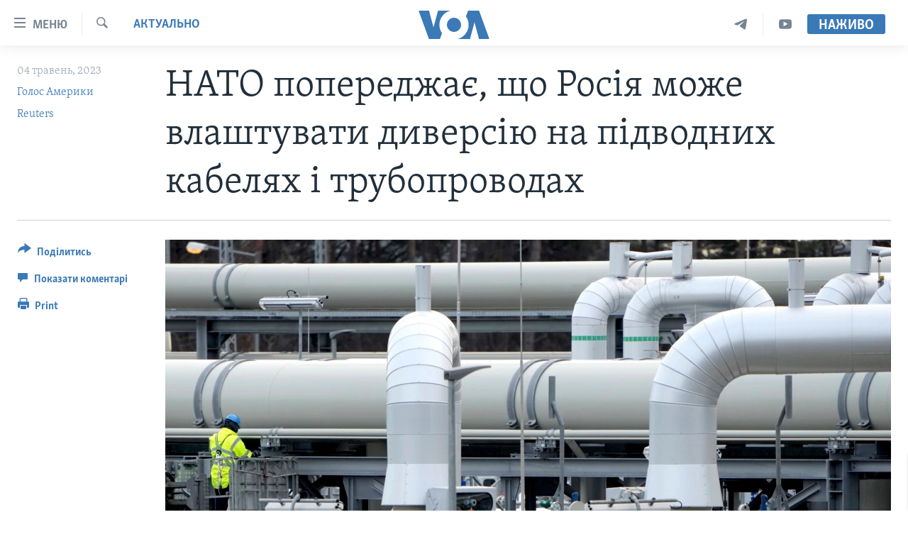

--- FILE ---
content_type: image/svg+xml
request_url: https://www.holosameryky.com/Content/responsive/VOA/img/image-placeholder.svg
body_size: 131
content:
<?xml version="1.0" encoding="utf-8"?><svg version="1.1" id="Layer_1" xmlns="http://www.w3.org/2000/svg" xmlns:xlink="http://www.w3.org/1999/xlink" x="0px" y="0px" viewBox="0 0 160 90" style="enable-background:new 0 0 160 90;" xml:space="preserve"><style type="text/css">.st0{fill:#768492;}</style><g><g id="Layer_1-2"><path id="V" class="st0" d="M59.3,45c0-9.4,6.3-17.5,15.3-20l0,0H57.4L51,48.7L44.7,25H30l14.6,40h15.5l3-8.1C60.6,53.4,59.3,49.2,59.3,45z"/><path id="O" class="st0" d="M80,35c-5.5,0-10,4.5-10,10s4.5,10,10,10s10-4.5,10-10S85.5,35,80,35z"/><path id="A" class="st0" d="M100.7,45c0,9.4-6.3,17.5-15.3,20l0,0h17.3l6.3-23.7l6.3,23.7H130l-14.6-40H99.9l-3,8.1C99.4,36.6,100.7,40.8,100.7,45z"/></g></g></svg>